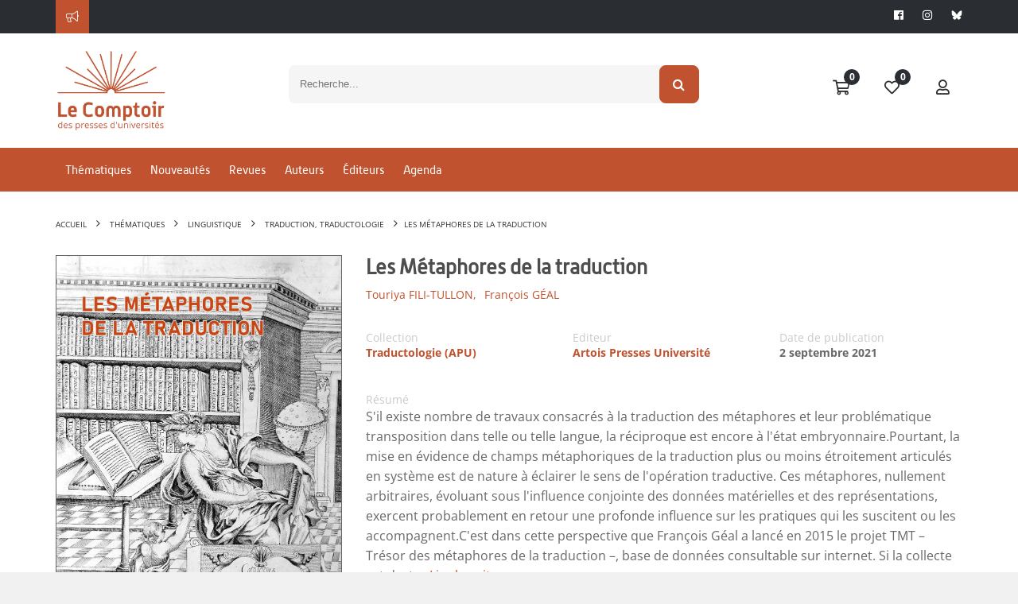

--- FILE ---
content_type: application/javascript; charset=utf-8
request_url: https://cdnjs.cloudflare.com/ajax/libs/ckeditor/4.20.0/config.js?t=M8SD
body_size: -110
content:
/**
 * @license Copyright (c) 2003-2022, CKSource Holding sp. z o.o. All rights reserved.
 * For licensing, see https://ckeditor.com/legal/ckeditor-oss-license
 */

CKEDITOR.editorConfig = function( config ) {
	// Define changes to default configuration here.
	// For complete reference see:
	// https://ckeditor.com/docs/ckeditor4/latest/api/CKEDITOR_config.html

	// The toolbar groups arrangement, optimized for two toolbar rows.
	config.toolbarGroups = [
		{ name: 'clipboard',   groups: [ 'clipboard', 'undo' ] },
		{ name: 'editing',     groups: [ 'find', 'selection', 'spellchecker' ] },
		{ name: 'links' },
		{ name: 'insert' },
		{ name: 'forms' },
		{ name: 'tools' },
		{ name: 'document',	   groups: [ 'mode', 'document', 'doctools' ] },
		{ name: 'others' },
		'/',
		{ name: 'basicstyles', groups: [ 'basicstyles', 'cleanup' ] },
		{ name: 'paragraph',   groups: [ 'list', 'indent', 'blocks', 'align', 'bidi' ] },
		{ name: 'styles' },
		{ name: 'colors' },
		{ name: 'about' }
	];

	// Remove some buttons provided by the standard plugins, which are
	// not needed in the Standard(s) toolbar.
	config.removeButtons = 'Underline,Subscript,Superscript';

	// Set the most common block elements.
	config.format_tags = 'p;h1;h2;h3;pre';

	// Simplify the dialog windows.
	config.removeDialogTabs = 'image:advanced;link:advanced';
};


--- FILE ---
content_type: application/javascript
request_url: https://www.lcdpu.fr/libs/coralTemplate/components/common/forms/validator/assets/custom/form-validator.init.js
body_size: 1017
content:
/* $.validator.setDefaults({
	submitHandler: function() { alert("submitted!"); },
	showErrors: function(map, list) {
		this.currentElements.parents('label:first, div:first').find('.has-error').remove();
		this.currentElements.parents('.form-group:first').removeClass('has-error');
		
		$.each(list, function(index, error) 
		{
			var ee = $(error.element);
			var eep = ee.parents('label:first').length ? ee.parents('label:first') : ee.parents('div:first');
			
			ee.parents('.form-group:first').addClass('has-error');
			eep.find('.has-error').remove();
			eep.append('<p class="has-error help-block">' + error.message + '</p>');
		});
		//refreshScrollers();
	}
}); */

$.validator.setDefaults({
	debug: true,
	errorClass: 'help-block',
	// validClass: 'has-success',
	// ignore: "",
	highlight: function (element, errorClass, validClass) {
		$(element).closest('.form-group').addClass('has-error');
	},
	unhighlight: function (element, errorClass, validClass) {
		$(element).closest('.form-group').removeClass('has-error');
		$(element).closest('.form-group').find('.has-error').text('');
	},
	errorPlacement: function(error, element) {
		if(element.parent('.input-group').length) {
			error.insertAfter(element.parent());
		} 
		else if(element.attr('type') == 'checkbox'){
			return true;
		}
		else {
			error.insertAfter(element);
		}
	},
	submitHandler: function (form) {
		form.submit();
	}
});

$(function(){
	// validate signup form on keyup and submit
	$("#validateSubmitForm").validate({
		rules: {
			firstname: "required",
			lastname: "required",
			username: {
				required: true,
				minlength: 2
			},
			password: {
				required: true,
				minlength: 5
			},
			confirm_password: {
				required: true,
				minlength: 5,
				equalTo: "#password"
			},
			email: {
				required: true,
				email: true
			},
			topic: {
				required: "#newsletter:checked",
				minlength: 2
			},
			agree: "required"
		},
		messages: {
			firstname: "Please enter your firstname",
			lastname: "Please enter your lastname",
			username: {
				required: "Please enter a username",
				minlength: "Your username must consist of at least 2 characters"
			},
			password: {
				required: "Please provide a password",
				minlength: "Your password must be at least 5 characters long"
			},
			confirm_password: {
				required: "Please provide a password",
				minlength: "Your password must be at least 5 characters long",
				equalTo: "Please enter the same password as above"
			},
			email: "Please enter a valid email address",
			agree: "Please accept our policy"
		}
	});

	// propose username by combining first- and lastname
	$("#username").focus(function() {
		var firstname = $("#firstname").val();
		var lastname = $("#lastname").val();
		if(firstname && lastname && !this.value) {
			this.value = firstname + "." + lastname;
		}
	});

	//code to hide topic selection, disable for demo
	var newsletter = $("#newsletter");
	// newsletter topics are optional, hide at first
	var inital = newsletter.is(":checked");
	var topics = $("#newsletter_topics")[inital ? "removeClass" : "addClass"]("gray");
	var topicInputs = topics.find("input").attr("disabled", !inital);
	// show when newsletter is checked
	newsletter.click(function() {
		topics[this.checked ? "removeClass" : "addClass"]("gray");
		topicInputs.attr("disabled", !this.checked);
	});
});

--- FILE ---
content_type: application/javascript
request_url: https://www.lcdpu.fr/applications/starterv3/default/js/method_validation.js?v=1.9
body_size: 3226
content:
$.validator.addMethod("greaterThan", function(value, element, params) {
	console.log('availableFrom : ', $(params).val());
	console.log('availableTo : ', value);
	
	var availableFrom = moment($(params).val(), "DD/MM/YYYY HH:mm");
	var availableTo = moment(value, "DD/MM/YYYY HH:mm");

	return (moment(availableTo).isAfter(moment(availableFrom)) || $(params).val() == value);
},"La date de fin doit être supérieure à celle de début.");

// ANCIENNE VERSION 
// $.validator.addMethod("greaterThan", function(value, element, params) {
// 	return new Date(value.replace(/(.*)\/(.*)\/(.*)/, "$3/$2/$1")) >= new Date($(params).val().replace(/(.*)\/(.*)\/(.*)/, "$3/$2/$1"));
// },'Cette valeur doit être supérieure à la date de début.');

$.validator.addMethod("platformLive", function(value, element){
	var domains = ['youtube.com', 'youtu.be', 'livestream.com', 'dailymotion.com', 'twitch.tv'];
	var a = document.createElement('a');
	a.href = value;
	var hostname = a.hostname;
	var domainAccept = (value != '' ? false : true)

	$.each(domains, function(i, domain){

		if(hostname.indexOf(domain) != -1){
			domainAccept = true;
		}
	})

	return domainAccept;
}, 'Cette url n\'est pas valide');

$.validator.addMethod("confirMail", function(value, element) {
	return ($("#email").val()==$("#emailConfirm").val());
}, "Les adresses emails saisies ne sont pas identiques.");

$.validator.addMethod("mailNeeded", function(value, element) {
	return ($('.optin').checkbox('isChecked') && $(element).val()!="" || !$('.optin').checkbox('isChecked'));
}, "Merci de renseigner votre email.");

$.validator.addMethod("confirmPhone", function(value, element) {
	return (/^(\+33\.|0)[0-9]{9}$/.test(value.replace(/\s+/g, '')) || value.replace(/\s+/g, '') == "");
}, "Veuillez fournir un numéro de téléphone valide.");

$.validator.addMethod("checkMail", function(value, element) {
	return checkMailForDuplicates(value, element);
}, "Cette adresse email est déjà utilisée.");

$.validator.addMethod("checkSiret", function(value, element) {
	return checkSiret(value, element);
}, "Le numéro de SIRET est invalide.");

$.validator.addMethod("checkLogin", function(value, element){
	return checkLoginForDuplicates(value, element);
}, "Cet identifiant est déjà utilisé.");

$.validator.addMethod("confirMdp", function(value, element) {
	if($("#txtNewMdp2").val()!=''){
		return ($("#txtNewMdp").val()==$("#txtNewMdp2").val());
	}else{
		return true;
	}
}, "Les mots de passe saisis ne sont pas identiques.");

$.validator.addMethod("checkTheUUID", function(value, element){
	return checkUUID(value, element);
}, "Cet UUID est déjà utilisé")

$.validator.addMethod("valueNotEquals", function(value, element, arg){
	return arg != value;
}, "Le catalogue parent ne peux être lui-même");

$.validator.addMethod("customPassword", function(value, element, arg){
	return /^(?=.*?[A-Za-z])(?=.*?[0-9]).{8,}$/.test(value);
}, "Le mot de passe doit contenir au moins un caractère et un chiffre.");

$.validator.addMethod("uniqueSIRET", function(value, element) {
	return checkSiretForDuplicates(value, element);
}, "Ce numéro de SIRET est déjà connu.");

$.validator.addClassRules(
   "confirm_password", //your class name
   { confirMdp: true }
 );

$.validator.addMethod('lessThanEqual', function(value, element, params) {
	return this.optional(element) || parseInt(value)<= parseInt($(params).val());
}, "La réserve doit être plus petite que la capacité");

$.validator.addMethod("notEqual", function(value, element, param) {
		return this.optional(element) || value != param;
}, "Veuillez renseigner une méthode de routage");

$.validator.addMethod("isSender", function(value, element, param) {
		return $('#idSender').val() != '' && $('#writer').val() != '';
}, "Veuillez sélectionner un expéditeur valide");

$.validator.addMethod("checkCaptcha", function(value, element, param) {
	var rightValue = $('#activity option:selected').data('id');
	return value == rightValue.substring(rightValue.length-12, rightValue.length );
}, "Veuillez fournir un code valide.");

$.validator.addMethod("iban", function(value, element) {
	// some quick simple tests to prevent needless work
	if (this.optional(element)) {
		return true;
	}

	// remove spaces and to upper case
	var iban = value.replace(/ /g, "").toUpperCase(),
		ibancheckdigits = "",
		leadingZeroes = true,
		cRest = "",
		cOperator = "",
		countrycode, ibancheck, charAt, cChar, bbanpattern, bbancountrypatterns, ibanregexp, i, p;

	// check the country code and find the country specific format
	countrycode = iban.substring(0, 2);
	bbancountrypatterns = {
		"AL": "\\d{8}[\\dA-Z]{16}",
		"AD": "\\d{8}[\\dA-Z]{12}",
		"AT": "\\d{16}",
		"AZ": "[\\dA-Z]{4}\\d{20}",
		"BE": "\\d{12}",
		"BH": "[A-Z]{4}[\\dA-Z]{14}",
		"BA": "\\d{16}",
		"BR": "\\d{23}[A-Z][\\dA-Z]",
		"BG": "[A-Z]{4}\\d{6}[\\dA-Z]{8}",
		"CR": "\\d{17}",
		"HR": "\\d{17}",
		"CY": "\\d{8}[\\dA-Z]{16}",
		"CZ": "\\d{20}",
		"DK": "\\d{14}",
		"DO": "[A-Z]{4}\\d{20}",
		"EE": "\\d{16}",
		"FO": "\\d{14}",
		"FI": "\\d{14}",
		"FR": "\\d{10}[\\dA-Z]{11}\\d{2}",
		"GE": "[\\dA-Z]{2}\\d{16}",
		"DE": "\\d{18}",
		"GI": "[A-Z]{4}[\\dA-Z]{15}",
		"GR": "\\d{7}[\\dA-Z]{16}",
		"GL": "\\d{14}",
		"GT": "[\\dA-Z]{4}[\\dA-Z]{20}",
		"HU": "\\d{24}",
		"IS": "\\d{22}",
		"IE": "[\\dA-Z]{4}\\d{14}",
		"IL": "\\d{19}",
		"IT": "[A-Z]\\d{10}[\\dA-Z]{12}",
		"KZ": "\\d{3}[\\dA-Z]{13}",
		"KW": "[A-Z]{4}[\\dA-Z]{22}",
		"LV": "[A-Z]{4}[\\dA-Z]{13}",
		"LB": "\\d{4}[\\dA-Z]{20}",
		"LI": "\\d{5}[\\dA-Z]{12}",
		"LT": "\\d{16}",
		"LU": "\\d{3}[\\dA-Z]{13}",
		"MK": "\\d{3}[\\dA-Z]{10}\\d{2}",
		"MT": "[A-Z]{4}\\d{5}[\\dA-Z]{18}",
		"MR": "\\d{23}",
		"MU": "[A-Z]{4}\\d{19}[A-Z]{3}",
		"MC": "\\d{10}[\\dA-Z]{11}\\d{2}",
		"MD": "[\\dA-Z]{2}\\d{18}",
		"ME": "\\d{18}",
		"NL": "[A-Z]{4}\\d{10}",
		"NO": "\\d{11}",
		"PK": "[\\dA-Z]{4}\\d{16}",
		"PS": "[\\dA-Z]{4}\\d{21}",
		"PL": "\\d{24}",
		"PT": "\\d{21}",
		"RO": "[A-Z]{4}[\\dA-Z]{16}",
		"SM": "[A-Z]\\d{10}[\\dA-Z]{12}",
		"SA": "\\d{2}[\\dA-Z]{18}",
		"RS": "\\d{18}",
		"SK": "\\d{20}",
		"SI": "\\d{15}",
		"ES": "\\d{20}",
		"SE": "\\d{20}",
		"CH": "\\d{5}[\\dA-Z]{12}",
		"TN": "\\d{20}",
		"TR": "\\d{5}[\\dA-Z]{17}",
		"AE": "\\d{3}\\d{16}",
		"GB": "[A-Z]{4}\\d{14}",
		"VG": "[\\dA-Z]{4}\\d{16}"
	};

	bbanpattern = bbancountrypatterns[countrycode];
	// As new countries will start using IBAN in the
	// future, we only check if the countrycode is known.
	// This prevents false negatives, while almost all
	// false positives introduced by this, will be caught
	// by the checksum validation below anyway.
	// Strict checking should return FALSE for unknown
	// countries.
	if (typeof bbanpattern !== "undefined") {
		ibanregexp = new RegExp("^[A-Z]{2}\\d{2}" + bbanpattern + "$", "");
		if (!(ibanregexp.test(iban))) {
			return false; // invalid country specific format
		}
	}

	// now check the checksum, first convert to digits
	ibancheck = iban.substring(4, iban.length) + iban.substring(0, 4);
	for (i = 0; i < ibancheck.length; i++) {
		charAt = ibancheck.charAt(i);
		if (charAt !== "0") {
			leadingZeroes = false;
		}
		if (!leadingZeroes) {
			ibancheckdigits += "0123456789ABCDEFGHIJKLMNOPQRSTUVWXYZ".indexOf(charAt);
		}
	}

	// calculate the result of: ibancheckdigits % 97
	for (p = 0; p < ibancheckdigits.length; p++) {
		cChar = ibancheckdigits.charAt(p);
		cOperator = "" + cRest + "" + cChar;
		cRest = cOperator % 97;
	}
	return cRest === 1;
}, "Veuillez renseigner un IBAN valide.");

$.validator.addMethod("ibanCheckDetails", function(value, element) {
	return checkIban(value);
}, "Veuillez renseigner un IBAN valide.")

$.validator.addMethod("urlCustom", function(value, element) {
    return this.optional(element) || /^(https?:\/\/(?:www\.|(?!www))[a-zA-Z0-9][a-zA-Z0-9-]+[a-zA-Z0-9]\.[^\s]{2,}|www\.[a-zA-Z0-9][a-zA-Z0-9-]+[a-zA-Z0-9]\.[^\s]{2,}|https?:\/\/(?:www\.|(?!www))[a-zA-Z0-9]+\.[^\s]{2,}|www\.[a-zA-Z0-9]+\.[^\s]{2,})$/.test(value);
}, "L'URL doit être sous la forme : http(s)://exemple.com, http(s)://www.exemple.com ou http(s)://sous-domaine.exemple.com");

$.validator.addMethod("validCar", function(value, element) {
	return this.optional(element) || /^[^!@#$%^&*()_+<>?'"{}\[\].]+$/.test(value);
}, "Caractères spéciaux interdits : !@#$%^&*()_+<>?'\"{}[].");

// Ajout des méthodes de validation personnalisées pour SIRET
$.validator.addMethod("siretLength", function(value, element) {
	return this.optional(element) || value.length === 14;
}, "Le numéro SIRET doit contenir exactement 14 caractères.");

$.validator.addMethod("siretDigitsOnly", function(value, element) {
	return this.optional(element) || /^\d+$/.test(value);
}, "Le numéro SIRET ne doit contenir que des chiffres, sans espaces ni autres caractères.");

$.validator.addMethod("siretNoSpaces", function(value, element) {
	return this.optional(element) || !/\s/.test(value);
}, "Le numéro SIRET ne doit pas contenir d'espaces.");

$.validator.addMethod("noOneCity", function(value, element) {
	return $("#locality").val() != "";
}, "Aucune ville ne correspond au code postal.");

$.validator.addMethod('diffDate', function(value, element){
	var start = $('#startVisit').datepicker('getDate');
	var end = $('#endVisit').datepicker('getDate');
	var days = parseInt((end - start)/1000/60/60/24) + 1;
	return (days > 0)
}, 'La date de fin de séjour ne peut être antérieure à la date du début.');

// Règle pour un n° de téléphone fixe International
$.validator.addMethod("phoneInternational", function(phone_number, element){
	// return this.optional(element) || ( $(element).parent().hasClass("intl-tel-input") ? ($(element).intlTelInput("isValidNumber") && $(element).intlTelInput("getNumberType") == intlTelInputUtils.numberType.FIXED_LINE) : phone_number.match('^(01|02|03|04|05|08|09)[0-9]{8}$') );
	if( this.optional(element) && phone_number == ''){
		return true;
	}else if( $(element).parent().hasClass("intl-tel-input") ){ 
		if($(element).intlTelInput("isValidNumber")){
			return true;
		}else if( phone_number.match('^(01|02|03|04|05|08|09)[0-9]{8}$') ){
			return true;
		}else{
			return false;
		}
	}else if( phone_number.match('^(01|02|03|04|05|08|09)[0-9]{8}$') ){
		return true;
	}else{
		return false;
	}

}, 'Veuillez entrer un numéro de téléphone valide');

// Règle pour un n° de téléphone mobile International
$.validator.addMethod("mobileInternational", function(phone_number, element){
    return this.optional(element) || ($(element).parent().hasClass("intl-tel-input") ? ($(element).intlTelInput("isValidNumber") && $(element).intlTelInput("getNumberType") == intlTelInputUtils.numberType.MOBILE) : phone_number.match('^(06|07)[0-9]{8}$'));
}, 'Veuillez entrer un numéro de téléphone valide');

// Règle pour un n° de téléphone fixe ou mobile International
$.validator.addMethod("phonesInternational", function(phone_number, element){
    return this.optional(element) || ($(element).parent().hasClass("intl-tel-input") ? $(element).intlTelInput("isValidNumber") : phone_number.match(/[0-9]$/));
}, 'Veuillez entrer un numéro de téléphone valide');

// Règle pour vérifier le code de sécurité d'une carte bancaire
$.validator.addMethod('cvv', function(value, element, param){
	var cvv = value.trim();
	var myRe = (param == 'amex' ? /^[0-9]{4}$/ : /^[0-9]{3}$/);
	var myArray = myRe.exec(cvv);

	return cvv == myArray;
}, 'Veuillez saisir un code de sécurité valide');


--- FILE ---
content_type: application/javascript
request_url: https://www.lcdpu.fr/libs/jquery-cropper/js/jquery-cropper.min.js
body_size: 411
content:
/*!
 * jQuery Cropper v1.0.1
 * https://fengyuanchen.github.io/jquery-cropper
 *
 * Copyright 2018-present Chen Fengyuan
 * Released under the MIT license
 *
 * Date: 2019-10-19T08:48:33.062Z
 */
!function(e,r){"object"==typeof exports&&"undefined"!=typeof module?r(require("jquery"),require("cropperjs")):"function"==typeof define&&define.amd?define(["jquery","cropperjs"],r):r((e=e||self).jQuery,e.Cropper)}(this,function(c,s){"use strict";if(c=c&&c.hasOwnProperty("default")?c.default:c,s=s&&s.hasOwnProperty("default")?s.default:s,c&&c.fn&&s){var e=c.fn.cropper,d="cropper";c.fn.cropper=function(p){for(var e=arguments.length,a=new Array(1<e?e-1:0),r=1;r<e;r++)a[r-1]=arguments[r];var u;return this.each(function(e,r){var t=c(r),n="destroy"===p,o=t.data(d);if(!o){if(n)return;var f=c.extend({},t.data(),c.isPlainObject(p)&&p);o=new s(r,f),t.data(d,o)}if("string"==typeof p){var i=o[p];c.isFunction(i)&&((u=i.apply(o,a))===o&&(u=void 0),n&&t.removeData(d))}}),void 0!==u?u:this},c.fn.cropper.Constructor=s,c.fn.cropper.setDefaults=s.setDefaults,c.fn.cropper.noConflict=function(){return c.fn.cropper=e,this}}});

--- FILE ---
content_type: application/javascript
request_url: https://www.lcdpu.fr/libs/coralTemplate/components/common/forms/elements/fuelux-radio/fuelux-radio.js
body_size: 958
content:
/*
 * Fuel UX Radio
 * https://github.com/ExactTarget/fuelux
 *
 * Copyright (c) 2012 ExactTarget
 * Licensed under the MIT license.
 */

(function($)
{
	var old = $.fn.radio;

	// RADIO CONSTRUCTOR AND PROTOTYPE

	var Radio = function (element, options) {
		this.$element = $(element);
		this.options = $.extend({}, $.fn.radio.defaults, options);

		// cache elements
		this.$label = this.$element.parent();
		this.$icon = this.$label.find('i');
		this.$radio = this.$label.find('input[type=radio]');
		this.groupName = this.$radio.attr('name');

		// set default state
		this.setState(this.$radio);

		// handle events
		this.$radio.on('change', $.proxy(this.itemchecked, this));
	};

	Radio.prototype = {

		constructor: Radio,

		setState: function ($radio) {
			$radio = $radio || this.$radio;

			var checked = $radio.is(':checked');
			var disabled = !!$radio.prop('disabled');

			this.$icon.removeClass('checked disabled');
			this.$label.removeClass('checked');

			// set state of radio
			if (checked === true) {
				this.$icon.addClass('checked');
				this.$label.addClass('checked');
			}
			if (disabled === true) {
				this.$icon.addClass('disabled');
			}
		},

		resetGroup: function () {
			var group = $('input[name="' + this.groupName + '"]');

			// reset all radio buttons in group
			group.next().removeClass('checked');
			group.parent().removeClass('checked');
		},

		enable: function () {
			this.$radio.attr('disabled', false);
			this.$icon.removeClass('disabled');
		},

		disable: function () {
			this.$radio.attr('disabled', true);
			this.$icon.addClass('disabled');
		},

		itemchecked: function (e) {
			var radio = $(e.target);

			this.resetGroup();
			this.setState(radio);
		},

		check: function () {
			this.resetGroup();
			this.$radio.prop('checked', true);
			this.setState(this.$radio);
		},

		uncheck: function () {
			this.$radio.prop('checked', false);
			this.setState(this.$radio);
		},

		isChecked: function () {
			return this.$radio.is(':checked');
		}
	};


	// RADIO PLUGIN DEFINITION

	$.fn.radio = function (option) {
		var args = Array.prototype.slice.call( arguments, 1 );
		var methodReturn;

		var $set = this.each(function () {
			var $this   = $( this );
			var data    = $this.data( 'radio' );
			var options = typeof option === 'object' && option;

			if( !data ) $this.data('radio', (data = new Radio( this, options ) ) );
			if( typeof option === 'string' ) methodReturn = data[ option ].apply( data, args );
		});

		return ( methodReturn === undefined ) ? $set : methodReturn;
	};

	$.fn.radio.defaults = {};

	$.fn.radio.Constructor = Radio;

	$.fn.radio.noConflict = function () {
		$.fn.radio = old;
		return this;
	};


	// RADIO DATA-API

	$(function () {
		$(window).on('load', function () {
			//$('i.radio').each(function () {
			$('.radio-custom > input[type=radio]').each(function () {
				var $this = $(this);
				if ($this.data('radio')) return;
				$this.radio($this.data());
			});
		});
	});
})(jQuery);